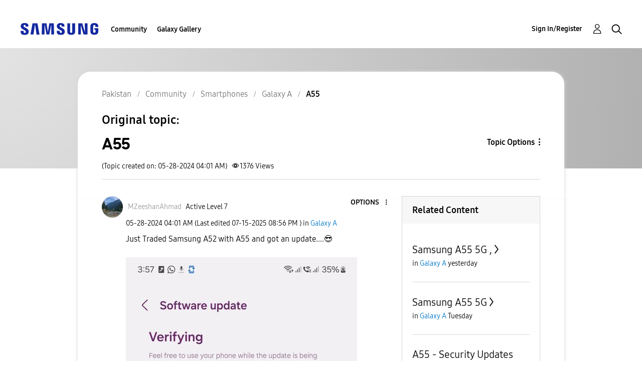

--- FILE ---
content_type: text/html; charset=UTF-8
request_url: https://r2.community.samsung.com/t5/Galaxy-A/A55/m-p/16243385/highlight/true
body_size: 1876
content:
<!DOCTYPE html>
<html lang="en">
<head>
    <meta charset="utf-8">
    <meta name="viewport" content="width=device-width, initial-scale=1">
    <title></title>
    <style>
        body {
            font-family: "Arial";
        }
    </style>
    <script type="text/javascript">
    window.awsWafCookieDomainList = [];
    window.gokuProps = {
"key":"AQIDAHjcYu/GjX+QlghicBgQ/[base64]",
          "iv":"D549SwCSgAAAAhVT",
          "context":"U82BfGJzeG3mQqRSG5Uipnpx6efYU9WNkR/ZX/wvD3xVF/u09UUdmcrSP/rltjK7SHZuFOsO9juJpcdgbvwkyo2zG9chwMvTva2ODueHXKi5uxKjSr099et5ihx4T/0QjsXjgmxbQcse21fDg42zTGrsym2ybK14ANINTQUrGg+wv7YDm/MBDvTDvQ7F2xKlTi3rwIAngHpY/IVM7lfzuZMzS8r53KoIcWu41Rfs3lpuPp/+jTubTZUoOK/bnCuVlVCkj4l0SAhkzTJSMnNIQTba62gECmCUeZQm64B5zk8DDCGs7QX5jfCerHa0zDIXg1EfGd9LN5EBu5AUQd+zvJFvJRWfpZjmQXzJjahfauRPD7H4TC14gUR76R+kJndN+4etXEpzaS08c0qVBuF/vtzYLGExQcMNZL3e"
};
    </script>
    <script src="https://bc0439715fa6.967eb88d.us-east-2.token.awswaf.com/bc0439715fa6/e566d069acb5/9c5f3411fe12/challenge.js"></script>
</head>
<body>
    <div id="challenge-container"></div>
    <script type="text/javascript">
        AwsWafIntegration.saveReferrer();
        AwsWafIntegration.checkForceRefresh().then((forceRefresh) => {
            if (forceRefresh) {
                AwsWafIntegration.forceRefreshToken().then(() => {
                    window.location.reload(true);
                });
            } else {
                AwsWafIntegration.getToken().then(() => {
                    window.location.reload(true);
                });
            }
        });
    </script>
    <noscript>
        <h1>JavaScript is disabled</h1>
        In order to continue, we need to verify that you're not a robot.
        This requires JavaScript. Enable JavaScript and then reload the page.
    </noscript>
</body>
</html>